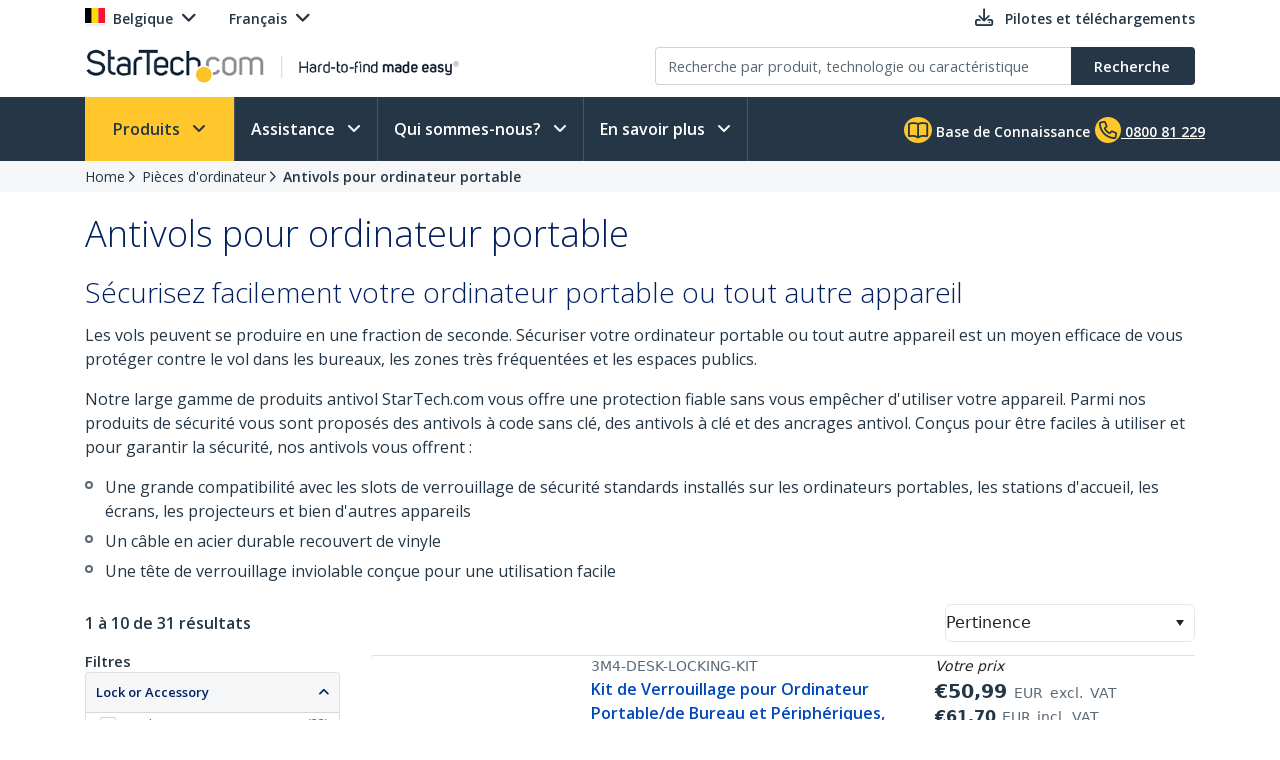

--- FILE ---
content_type: text/css; charset=utf-8
request_url: https://www.startech.com/12.0.0.3/bundles/Content/startech/startech.cms.portal.productManagerV2.productCategory.bundle.css?v=2DbrwIKbYRS3OpR_wspe29NFTwK6sRVE45EelnYJVo01
body_size: 1825
content:
.product-category-main-container{margin-top:15px;margin-bottom:15px}.product-category-main-container .k-listview{border:none}.product-category-main-container .k-widget{border:none}.product-category-main-container .img-thumbnail{border:none}.product-category-main-container .product-category-container,.product-category-main-container .product-listing-container{display:none}@media(min-width:340px){.product-category-main-container{min-height:500px}}@media(min-width:768px){.product-category-main-container{min-height:700px}}@media(min-width:992px){.product-category-main-container{min-height:600px}}@media(min-width:1200px){.product-category-main-container{min-height:500px}}.product-category-main-container .product-category-items{flex-flow:wrap}.product-category-main-container .product-category-items .img-thumbnail{width:120px;height:100px;padding:10px}.product-category-main-container .product-category-items .category-info-title{cursor:pointer;color:#0047bb;margin-bottom:0}.product-category-main-container .product-category-items .k-loading-image{color:#f3a307;font-weight:bold}.product-category-main-container .product-category-items .list-group-item{width:95%;margin:1%!important;border:none;text-align:center}@media(min-width:576px){.product-category-main-container .product-category-items .list-group-item{width:47%;margin:5px 1.5%!important}}@media(min-width:768px){.product-category-main-container .product-category-items .list-group-item{width:31.333%;margin:5px 1%!important}}@media(min-width:992px){.product-category-main-container .product-category-items .list-group-item{width:23%;margin:5px 1%!important}}@media(min-width:1200px){.product-category-main-container .product-category-items .list-group-item{width:19%;margin:5px .5%!important}}.product-listing-main-container{margin-top:15px;margin-bottom:15px}.product-listing-main-container .k-listview{border:none}.product-listing-main-container .k-widget{border:none}.product-listing-main-container .img-thumbnail{border:none}.product-listing-main-container .product-listing-product-item{min-height:150px}.product-listing-main-container .product-list-sort-options{width:250px}.product-listing-main-container .aggregation-filter-dialog{display:none}.product-listing-main-container .aggregation-modal-main-container .modal-dialog{position:fixed;margin:auto;width:320px;height:100%;right:0}@media(max-width:576px){.product-listing-main-container .aggregation-modal-main-container .modal-dialog{width:100vw;max-width:100vw}}.product-listing-main-container .aggregation-modal-main-container .modal-content{height:100%}.product-listing-main-container .aggregation-modal-main-container .modal-body{height:250px;overflow-y:auto}.product-listing-main-container .aggregation-product-main-container,.product-listing-main-container .aggregation-modal-main-container{font-size:15px;font-size:.9375rem;font-size:15px;font-size:.9375rem}.product-listing-main-container .aggregation-product-main-container .aggregation-clear-all-filters,.product-listing-main-container .aggregation-modal-main-container .aggregation-clear-all-filters{cursor:pointer;color:#0047bb}.product-listing-main-container .aggregation-product-main-container .aggregation-clear-all-filters :hover,.product-listing-main-container .aggregation-modal-main-container .aggregation-clear-all-filters :hover{text-decoration:underline}.product-listing-main-container .aggregation-product-main-container .aggregation-panel-container,.product-listing-main-container .aggregation-modal-main-container .aggregation-panel-container{font-size:13px;font-size:.8125rem;font-size:13px;font-size:.8125rem}.product-listing-main-container .aggregation-product-main-container .aggregation-panel-container .aggregation-applied,.product-listing-main-container .aggregation-modal-main-container .aggregation-panel-container .aggregation-applied{-webkit-border-radius:4px;-moz-border-radius:4px;border-radius:4px;padding:2.5px;margin-bottom:2.5px;background-color:#f8f9fa;border:1px solid #ccd1d7}.product-listing-main-container .aggregation-product-main-container .aggregation-panel-container .aggregation-applied .fa-times-circle,.product-listing-main-container .aggregation-modal-main-container .aggregation-panel-container .aggregation-applied .fa-times-circle{cursor:pointer}.product-listing-main-container .aggregation-product-main-container .aggregation-panel-container .aggregation-available .card,.product-listing-main-container .aggregation-modal-main-container .aggregation-panel-container .aggregation-available .card{-webkit-border-radius:4px;-moz-border-radius:4px;border-radius:4px}.product-listing-main-container .aggregation-product-main-container .aggregation-panel-container .aggregation-available .card .card-header,.product-listing-main-container .aggregation-modal-main-container .aggregation-panel-container .aggregation-available .card .card-header{padding:10px 10px}.product-listing-main-container .aggregation-product-main-container .aggregation-panel-container .aggregation-available .card .card-header .accordion-title,.product-listing-main-container .aggregation-modal-main-container .aggregation-panel-container .aggregation-available .card .card-header .accordion-title{background:transparent;border:0 none;display:block;width:100%;text-align:left;font-weight:600;background:#f4f6f8;color:#001e60}.product-listing-main-container .aggregation-product-main-container .aggregation-panel-container .aggregation-available .card .card-header .accordion-title:after,.product-listing-main-container .aggregation-modal-main-container .aggregation-panel-container .aggregation-available .card .card-header .accordion-title:after{font-family:"Font Awesome 5 Pro";float:right;content:""}.product-listing-main-container .aggregation-product-main-container .aggregation-panel-container .aggregation-available .card .card-header .accordion-title[aria-expanded=true]:after,.product-listing-main-container .aggregation-modal-main-container .aggregation-panel-container .aggregation-available .card .card-header .accordion-title[aria-expanded=true]:after{content:""}.product-listing-main-container .aggregation-product-main-container .aggregation-panel-container .aggregation-available .card .card-body,.product-listing-main-container .aggregation-modal-main-container .aggregation-panel-container .aggregation-available .card .card-body{padding:2px 1px 2px 1px;margin:0;cursor:pointer;font-weight:400;color:#5c6975}.product-listing-main-container .aggregation-product-main-container .aggregation-panel-container .aggregation-available .card .card-body .aggregation-view-more-link-container,.product-listing-main-container .aggregation-modal-main-container .aggregation-panel-container .aggregation-available .card .card-body .aggregation-view-more-link-container{height:200px;overflow-y:auto;overflow-x:hidden}.product-listing-main-container .aggregation-product-main-container .aggregation-panel-container .aggregation-available .card .card-body .aggregation-view-more-link-buttons,.product-listing-main-container .aggregation-modal-main-container .aggregation-panel-container .aggregation-available .card .card-body .aggregation-view-more-link-buttons{padding:3px 0 3px 0;cursor:pointer;color:#0047bb;font-weight:bold}.product-listing-main-container .aggregation-product-main-container .aggregation-panel-container .aggregation-available .card .card-body .aggregation-available-container :hover,.product-listing-main-container .aggregation-modal-main-container .aggregation-panel-container .aggregation-available .card .card-body .aggregation-available-container :hover{background-color:#eee;color:#001e60}.product-listing-main-container .aggregation-product-main-container .aggregation-panel-container .aggregation-available .card .card-body .aggregation-available-container .aggregation-available-item .k-checkbox-label,.product-listing-main-container .aggregation-modal-main-container .aggregation-panel-container .aggregation-available .card .card-body .aggregation-available-container .aggregation-available-item .k-checkbox-label{width:100%}.product-listing-main-container .aggregation-product-main-container .aggregation-panel-container .aggregation-available .card .card-body .cable-length-container .cable-length-button-group,.product-listing-main-container .aggregation-modal-main-container .aggregation-panel-container .aggregation-available .card .card-body .cable-length-container .cable-length-button-group{width:100%;-webkit-border-radius:4px;-moz-border-radius:4px;border-radius:4px;margin:3px 0 3px 0}.product-listing-main-container .aggregation-product-main-container .aggregation-panel-container .aggregation-available .card .card-body .cable-length-container .btn-group.nav,.product-listing-main-container .aggregation-modal-main-container .aggregation-panel-container .aggregation-available .card .card-body .cable-length-container .btn-group.nav{display:inline-flex}.product-listing-main-container .aggregation-product-main-container .aggregation-panel-container .aggregation-available .card .card-body .cable-length-container .btn-group .btn.active,.product-listing-main-container .aggregation-modal-main-container .aggregation-panel-container .aggregation-available .card .card-body .cable-length-container .btn-group .btn.active{background-color:#001e60;color:#fff}.product-listing-main-container .product-listing-product-item{}.product-listing-main-container .product-listing-product-item .template-product-list-view-grid:last-child,.product-listing-main-container .product-listing-product-item .template-product-list-view-grid-content:last-child{border-bottom:1px solid #ccd1d7}.product-listing-main-container .product-listing-product-item .template-product-list-view-grid,.product-listing-main-container .product-listing-product-item .template-product-list-view-grid-content{margin:5px 0!important}.product-listing-main-container .product-listing-product-item .template-product-list-view-grid .product-info-product-status,.product-listing-main-container .product-listing-product-item .template-product-list-view-grid-content .product-info-product-status{padding:3px 12px;position:absolute;top:0;left:0;color:#fff;font-weight:bold;z-index:1}.product-listing-main-container .product-listing-product-item .template-product-list-view-grid .product-info-product-status.new,.product-listing-main-container .product-listing-product-item .template-product-list-view-grid-content .product-info-product-status.new{background-color:#e87722;color:#000}.product-listing-main-container .product-listing-product-item .template-product-list-view-grid .product-info-product-status.coming-soon,.product-listing-main-container .product-listing-product-item .template-product-list-view-grid-content .product-info-product-status.coming-soon{background-color:#0047bb}.product-listing-main-container .product-listing-product-item .template-product-list-view-grid .product-info-product-status.future,.product-listing-main-container .product-listing-product-item .template-product-list-view-grid-content .product-info-product-status.future{background-color:#0047bb}.product-listing-main-container .product-listing-product-item .template-product-list-view-grid .product-info-product-status.discontinued,.product-listing-main-container .product-listing-product-item .template-product-list-view-grid-content .product-info-product-status.discontinued{background-color:#5c6975}.product-listing-main-container .product-listing-product-item .template-product-list-view-grid .product-info-product-sku,.product-listing-main-container .product-listing-product-item .template-product-list-view-grid-content .product-info-product-sku{color:#5c6975;font-size:14px;font-size:.875rem;font-size:14px;font-size:.875rem}.product-listing-main-container .product-listing-product-item .template-product-list-view-grid .product-info-product-title,.product-listing-main-container .product-listing-product-item .template-product-list-view-grid-content .product-info-product-title{cursor:pointer;color:#0047bb;margin-bottom:0}.product-listing-main-container .product-listing-product-item .template-product-list-view-grid .product-info-product-price,.product-listing-main-container .product-listing-product-item .template-product-list-view-grid-content .product-info-product-price{font-style:italic;font-size:14px;font-size:.875rem;font-size:14px;font-size:.875rem}.product-listing-main-container .product-listing-product-item .template-product-list-view-grid .product-info-product-price-primary,.product-listing-main-container .product-listing-product-item .template-product-list-view-grid-content .product-info-product-price-primary{font-size:19px;font-size:1.1875rem;font-size:19px;font-size:1.1875rem;color:#253746;font-weight:600}.product-listing-main-container .product-listing-product-item .template-product-list-view-grid .product-info-product-price-secondary,.product-listing-main-container .product-listing-product-item .template-product-list-view-grid-content .product-info-product-price-secondary{font-size:16px;font-size:1rem;font-size:16px;font-size:1rem;color:#253746;font-weight:600}.product-listing-main-container .product-listing-product-item .template-product-list-view-grid .product-info-product-price-information,.product-listing-main-container .product-listing-product-item .template-product-list-view-grid-content .product-info-product-price-information{font-size:14px;font-size:.875rem;font-size:14px;font-size:.875rem;color:#5c6975;font-weight:normal}.product-listing-main-container .product-listing-product-item .template-product-list-view-grid .product-info-product-inventory,.product-listing-main-container .product-listing-product-item .template-product-list-view-grid-content .product-info-product-inventory{font-size:14px;font-size:.875rem;font-size:14px;font-size:.875rem;font-weight:600;color:#253746}.product-listing-main-container .product-listing-product-item .template-product-list-view-grid .product-info-product-inventory .fa-check,.product-listing-main-container .product-listing-product-item .template-product-list-view-grid-content .product-info-product-inventory .fa-check{color:#12866e}.product-listing-main-container .product-listing-product-item .template-product-list-view-grid .product-info-product-inventory-reseller-availability,.product-listing-main-container .product-listing-product-item .template-product-list-view-grid-content .product-info-product-inventory-reseller-availability{font-size:13.5px;font-size:.84375rem;font-size:13.5px;font-size:.84375rem}.product-listing-main-container .product-listing-product-item .template-product-list-view-grid .product-info-product-add-to-cart,.product-listing-main-container .product-listing-product-item .template-product-list-view-grid-content .product-info-product-add-to-cart{margin-top:5px}.product-listing-main-container .product-listing-product-item .template-product-list-view-grid .product-reviews .text-yellow,.product-listing-main-container .product-listing-product-item .template-product-list-view-grid-content .product-reviews .text-yellow{color:#ffc72c}@media(min-width:576px),(max-width:576px){.product-listing-main-container .product-listing-product-item .template-product-list-view-grid,.product-listing-main-container .product-listing-product-item .template-product-list-view-grid-content{width:100%;height:100%!important}.product-listing-main-container .product-listing-product-item .template-product-list-view-grid:last-child,.product-listing-main-container .product-listing-product-item .template-product-list-view-grid-content:last-child{padding-bottom:10px!important}}@media(min-width:768px){.product-listing-main-container .product-listing-product-item .template-product-list-view-grid,.product-listing-main-container .product-listing-product-item .template-product-list-view-grid-content{width:100%;height:375px!important}.product-listing-main-container .product-listing-product-item .template-product-list-view-grid-content{height:250px!important}}@media(min-width:992px){.product-listing-main-container .product-listing-product-item .template-product-list-view-grid,.product-listing-main-container .product-listing-product-item .template-product-list-view-grid-content{width:100%;height:350px!important}.product-listing-main-container .product-listing-product-item .template-product-list-view-grid-content{height:250px!important}}@media(min-width:1200px){.product-listing-main-container .product-listing-product-item .template-product-list-view-grid,.product-listing-main-container .product-listing-product-item .template-product-list-view-grid-content{height:265px!important;width:100%}.product-listing-main-container .product-listing-product-item .template-product-list-view-grid-content{height:225px!important}}

--- FILE ---
content_type: application/javascript
request_url: https://cs.iubenda.com/cookie-solution/confs/js/620296.js
body_size: -30
content:
_iub.csRC = { consApiKey: 'Om1h3VzXEX23kBnol13zFwwMQ2FybU3m', showBranding: false }
_iub.csEnabled = true;
_iub.csPurposes = [5,7,3,4,1];
_iub.cpUpd = 1709840662;
_iub.csT = 2.0;
_iub.googleConsentModeV2 = true;
